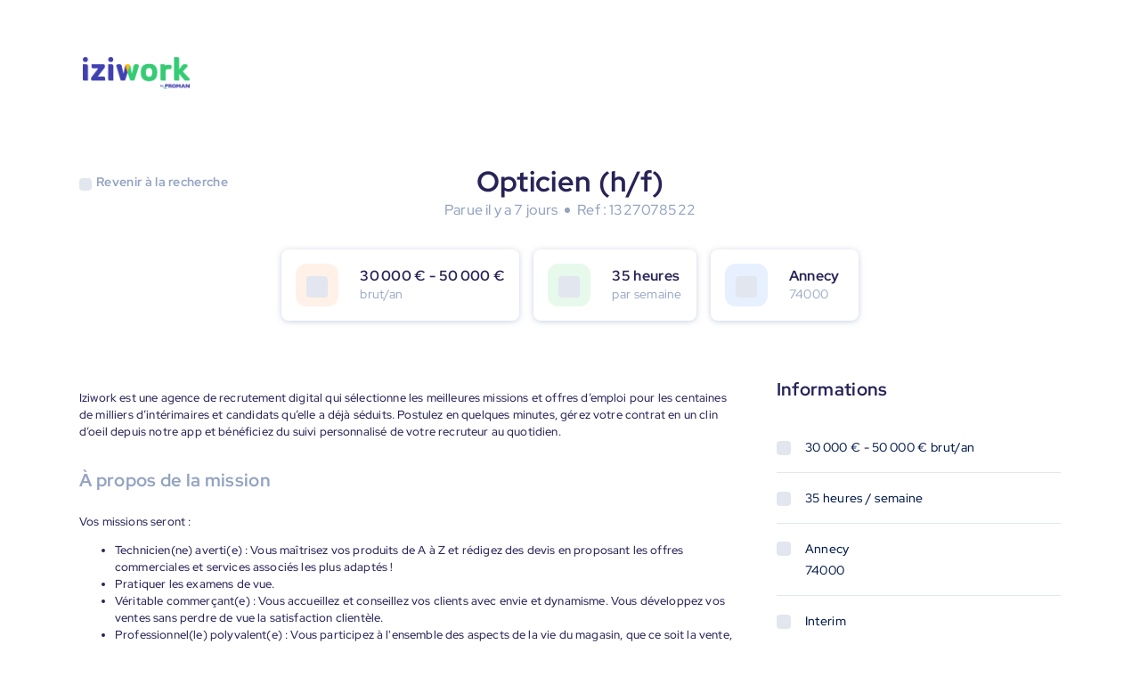

--- FILE ---
content_type: text/html; charset=utf-8
request_url: https://jobs.iziwork.com/fr/offre-emploi/opticien-h-f-annecy-74-1327078522
body_size: 9999
content:
<!DOCTYPE html><html><head><meta charSet="utf-8" data-next-head=""/><meta name="viewport" content="width=device-width" data-next-head=""/><meta name="referrer" content="same-origin" data-next-head=""/><meta name="twitter:card" content="summary" data-next-head=""/><meta name="twitter:site" content="@iziworkFR" data-next-head=""/><meta name="twitter:creator" content="@iziworkFR" data-next-head=""/><meta property="og:site_name" content="iziwork Jobs" data-next-head=""/><meta property="og:url" content="https://jobs.iziwork.com/fr/offre-emploi/opticien-h-f-annecy-74-1327078522" data-next-head=""/><meta property="og:site" content="https://jobs.iziwork.com/fr" data-next-head=""/><meta property="og:type" content="website" data-next-head=""/><meta property="og:locale" content="fr-FR" data-next-head=""/><link rel="icon" href="/images/favicon-iziwork.svg" type="image/svg+xml" data-next-head=""/><link rel="icon" href="/images/favicon.ico" data-next-head=""/><link rel="canonical" href="https://jobs.iziwork.com/fr/offre-emploi/opticien-h-f-annecy-74-1327078522" data-next-head=""/><title data-next-head="">Opticien (h/f) - Annecy (74) - 1327078522 - Emploi iziwork</title><meta name="description" content="Consultez notre mission en intérim de Opticien (h/f) à Annecy. Candidatez en 3 clics maintenant, travaillez demain !" data-next-head=""/><meta property="og:title" content="Opticien (h/f) - Annecy (74) - Offre d&#x27;emploi" data-next-head=""/><meta name="twitter:title" content="Opticien (h/f) - Annecy (74) - Offre d&#x27;emploi" data-next-head=""/><meta property="og:description" content="Découvrez notre mission de Opticien (h/f) près de Annecy. Candidatez en 3 clics maintenant, travaillez demain !" data-next-head=""/><meta name="twitter:description" content="Découvrez notre mission de Opticien (h/f) près de Annecy. Candidatez en 3 clics maintenant, travaillez demain !" data-next-head=""/><meta property="og:image" content="https://jobs.iziwork.com/meta-image-fr.jpeg" data-next-head=""/><meta name="twitter:image" content="https://jobs.iziwork.com/meta-image-fr.jpeg" data-next-head=""/><link rel="alternate" hrefLang="fr" href="https://jobs.iziwork.com/fr/offre-emploi/opticien-h-f-annecy-74-1327078522" data-next-head=""/><link data-next-font="" rel="preconnect" href="/" crossorigin="anonymous"/><link rel="preload" href="/_next/static/css/de515922b8070ae5.css" as="style"/><link rel="stylesheet" href="/_next/static/css/de515922b8070ae5.css" data-n-g=""/><noscript data-n-css=""></noscript><script defer="" nomodule="" src="/_next/static/chunks/polyfills-42372ed130431b0a.js"></script><script src="/_next/static/chunks/webpack-042c31718c017cb4.js" defer=""></script><script src="/_next/static/chunks/framework-bb5d156c0c21e596.js" defer=""></script><script src="/_next/static/chunks/main-8c8c870d6431e1d0.js" defer=""></script><script src="/_next/static/chunks/pages/_app-5d416fd7ec72ea06.js" defer=""></script><script src="/_next/static/chunks/pages/%5BbusinessUnit%5D/job-offer/%5Bslug%5D-32af929d7c63ad40.js" defer=""></script><script src="/_next/static/XDCLZ3sVIuFc6CGLyf2fb/_buildManifest.js" defer=""></script><script src="/_next/static/XDCLZ3sVIuFc6CGLyf2fb/_ssgManifest.js" defer=""></script><style data-styled="" data-styled-version="6.2.0">.iutrgq{display:block;border:none;margin:0;padding:0;height:1px;background:#E2E6EE;}/*!sc*/
data-styled.g1[id="sc-bdnylu"]{content:"iutrgq,"}/*!sc*/
.cMnDqJ{display:inline-block;vertical-align:middle;width:100%;height:100%;border-radius:0.25rem;background:#E2E6EE;}/*!sc*/
data-styled.g2[id="sc-gtssRx"]{content:"cMnDqJ,"}/*!sc*/
.fYBtKR{color:inherit;display:inline-block;vertical-align:middle;line-height:1;font-size:1rem;height:1rem;width:1rem;}/*!sc*/
.fYBtKR >svg{display:block;}/*!sc*/
.hjmNBT{color:inherit;display:inline-block;vertical-align:middle;line-height:1;font-size:1em;height:1em;width:1em;}/*!sc*/
.hjmNBT >svg{display:block;}/*!sc*/
.bxfwoE{color:#FBBA25;display:inline-block;vertical-align:middle;line-height:1;font-size:1.5rem;height:1.5rem;width:1.5rem;}/*!sc*/
.bxfwoE >svg{display:block;}/*!sc*/
.iyyAeY{color:#12C242;display:inline-block;vertical-align:middle;line-height:1;font-size:1.5rem;height:1.5rem;width:1.5rem;}/*!sc*/
.iyyAeY >svg{display:block;}/*!sc*/
.duoWwz{color:#36CC75;display:inline-block;vertical-align:middle;line-height:1;font-size:1.5rem;height:1.5rem;width:1.5rem;}/*!sc*/
.duoWwz >svg{display:block;}/*!sc*/
.dwqMiq{color:inherit;display:inline-block;vertical-align:middle;line-height:1;font-size:1.5rem;height:1.5rem;width:1.5rem;}/*!sc*/
.dwqMiq >svg{display:block;}/*!sc*/
data-styled.g3[id="sc-dlnjPU"]{content:"fYBtKR,hjmNBT,bxfwoE,iyyAeY,duoWwz,dwqMiq,"}/*!sc*/
.jyBCys{margin:0;font:inherit;display:block;box-sizing:border-box;font-family:Inter,Red Hat Display,Sans-Serif;color:#272356;letter-spacing:0.32px;text-rendering:optimizeLegibility;font-weight:700;font-size:2rem;line-height:2.5rem;}/*!sc*/
.dtioZX{margin:0;overflow:hidden;font:inherit;display:block;box-sizing:border-box;font-family:Inter,Red Hat Display,Sans-Serif;color:#272356;letter-spacing:0.32px;text-overflow:ellipsis;white-space:nowrap;overflow-x:hidden;text-rendering:optimizeLegibility;font-weight:700;font-size:1rem;line-height:1.25rem;}/*!sc*/
.dPUIHl{margin:0;font:inherit;display:block;box-sizing:border-box;font-family:Inter,Red Hat Display,Sans-Serif;color:#272356;letter-spacing:0.32px;text-rendering:optimizeLegibility;font-weight:700;font-size:1.25rem;line-height:1.625rem;}/*!sc*/
.kglpzC{margin:0;font:inherit;display:block;box-sizing:border-box;font-family:Inter,Red Hat Display,Sans-Serif;color:#272356;letter-spacing:0.32px;text-rendering:optimizeLegibility;font-weight:700;font-size:1rem;line-height:1.25rem;}/*!sc*/
.fViMWe{margin:0;font:inherit;display:block;box-sizing:border-box;font-family:Inter,Red Hat Display,Sans-Serif;color:#272356;letter-spacing:0.32px;text-align:center;text-rendering:optimizeLegibility;font-weight:700;font-size:1.75rem;line-height:2.25rem;}/*!sc*/
data-styled.g4[id="sc-hKFyIn"]{content:"jyBCys,dtioZX,dPUIHl,kglpzC,fViMWe,"}/*!sc*/
.bwhMRl{margin:0;font:inherit;box-sizing:border-box;font-family:Inter,Red Hat Display,Sans-Serif;color:#031B4A;letter-spacing:0.32px;vertical-align:middle;text-rendering:optimizeLegibility;font-weight:700;font-size:0.875rem;line-height:1.5rem;}/*!sc*/
.gSruth{margin:0;font:inherit;box-sizing:border-box;font-family:Inter,Red Hat Display,Sans-Serif;color:#031B4A;letter-spacing:0.32px;vertical-align:middle;text-overflow:ellipsis;white-space:nowrap;overflow-x:hidden;text-rendering:optimizeLegibility;font-weight:400;font-size:0.875rem;line-height:1.5rem;}/*!sc*/
.dwuqTa{margin:0;font:inherit;box-sizing:border-box;font-family:Inter,Red Hat Display,Sans-Serif;color:#031B4A;letter-spacing:0.32px;vertical-align:middle;text-rendering:optimizeLegibility;font-weight:400;font-size:0.875rem;line-height:1.5rem;}/*!sc*/
.dQJGdj{margin:0;font:inherit;box-sizing:border-box;font-family:Inter,Red Hat Display,Sans-Serif;color:#031B4A;letter-spacing:0.32px;vertical-align:middle;text-rendering:optimizeLegibility;font-weight:500;font-size:0.875rem;line-height:1.5rem;}/*!sc*/
.kauzir{margin:0;font:inherit;box-sizing:border-box;font-family:Inter,Red Hat Display,Sans-Serif;color:#ffffff;letter-spacing:0.32px;vertical-align:middle;text-rendering:optimizeLegibility;font-weight:400;font-size:0.875rem;line-height:1.5rem;}/*!sc*/
.jpCunI{margin:0;font:inherit;box-sizing:border-box;font-family:Inter,Red Hat Display,Sans-Serif;color:#031B4A;letter-spacing:0.32px;vertical-align:middle;text-rendering:optimizeLegibility;display:inline-block;font-weight:500;font-size:0.75rem;line-height:1rem;}/*!sc*/
.sc-eCApGK>.sc-eCApGK{font-size:0.8125em;line-height:1em;vertical-align:baseline;}/*!sc*/
data-styled.g5[id="sc-eCApGK"]{content:"bwhMRl,gSruth,dwuqTa,dQJGdj,kauzir,jpCunI,"}/*!sc*/
.kXelld{display:-webkit-box;display:-webkit-flex;display:-ms-flexbox;display:flex;-webkit-flex-direction:column;-ms-flex-direction:column;flex-direction:column;justify-items:flex-start;-webkit-align-content:flex-start;-ms-flex-line-pack:start;align-content:flex-start;}/*!sc*/
.kXelld.kXelld>*{margin-bottom:1rem;}/*!sc*/
.kXelld.kXelld>*:last-child{margin-bottom:0;}/*!sc*/
.cOJpjJ{display:-webkit-box;display:-webkit-flex;display:-ms-flexbox;display:flex;-webkit-flex-direction:column;-ms-flex-direction:column;flex-direction:column;justify-items:flex-start;-webkit-align-content:flex-start;-ms-flex-line-pack:start;align-content:flex-start;}/*!sc*/
.cOJpjJ.cOJpjJ>*{margin-bottom:0.25rem;}/*!sc*/
.cOJpjJ.cOJpjJ>*:last-child{margin-bottom:0;}/*!sc*/
data-styled.g8[id="sc-iCoHVD"]{content:"kXelld,cOJpjJ,"}/*!sc*/
.eMcLZc{display:-webkit-box;display:-webkit-flex;display:-ms-flexbox;display:flex;-webkit-box-flex-wrap:wrap;-webkit-flex-wrap:wrap;-ms-flex-wrap:wrap;flex-wrap:wrap;-webkit-box-pack:center;-ms-flex-pack:center;-webkit-justify-content:center;justify-content:center;-webkit-align-items:center;-webkit-box-align:center;-ms-flex-align:center;align-items:center;-webkit-flex-direction:row;-ms-flex-direction:row;flex-direction:row;}/*!sc*/
.eMcLZc.eMcLZc>*{margin-right:0.5rem;}/*!sc*/
.eMcLZc.eMcLZc>*:last-child{margin-right:0;}/*!sc*/
.gNpGgn{display:-webkit-box;display:-webkit-flex;display:-ms-flexbox;display:flex;-webkit-box-flex-wrap:wrap;-webkit-flex-wrap:wrap;-ms-flex-wrap:wrap;flex-wrap:wrap;-webkit-box-pack:start;-ms-flex-pack:start;-webkit-justify-content:flex-start;justify-content:flex-start;-webkit-align-items:center;-webkit-box-align:center;-ms-flex-align:center;align-items:center;-webkit-flex-direction:row;-ms-flex-direction:row;flex-direction:row;}/*!sc*/
.gNpGgn.gNpGgn>*{margin-right:1rem;}/*!sc*/
.gNpGgn.gNpGgn>*:last-child{margin-right:0;}/*!sc*/
.jyBKXR{display:-webkit-box;display:-webkit-flex;display:-ms-flexbox;display:flex;-webkit-box-flex-wrap:wrap;-webkit-flex-wrap:wrap;-ms-flex-wrap:wrap;flex-wrap:wrap;-webkit-box-pack:start;-ms-flex-pack:start;-webkit-justify-content:flex-start;justify-content:flex-start;-webkit-align-items:center;-webkit-box-align:center;-ms-flex-align:center;align-items:center;-webkit-flex-direction:row;-ms-flex-direction:row;flex-direction:row;}/*!sc*/
.jyBKXR.jyBKXR>*{margin-right:0.5rem;}/*!sc*/
.jyBKXR.jyBKXR>*:last-child{margin-right:0;}/*!sc*/
.eGobwm{display:-webkit-box;display:-webkit-flex;display:-ms-flexbox;display:flex;-webkit-box-flex-wrap:wrap;-webkit-flex-wrap:wrap;-ms-flex-wrap:wrap;flex-wrap:wrap;-webkit-box-pack:start;-ms-flex-pack:start;-webkit-justify-content:flex-start;justify-content:flex-start;-webkit-align-items:flex-start;-webkit-box-align:flex-start;-ms-flex-align:flex-start;align-items:flex-start;-webkit-flex-direction:row;-ms-flex-direction:row;flex-direction:row;}/*!sc*/
.eGobwm.eGobwm>*{margin-right:1rem;}/*!sc*/
.eGobwm.eGobwm>*:last-child{margin-right:0;}/*!sc*/
data-styled.g9[id="sc-fujyUa"]{content:"eMcLZc,gNpGgn,jyBKXR,eGobwm,"}/*!sc*/
.UEUMl{background-color:#ffffff;border-radius:0.5rem;box-shadow:0px 1px 6px 0px rgba(147, 163, 192, 0.25);display:inline-block;padding:1rem 1rem;}/*!sc*/
data-styled.g26[id="sc-kfYqjr"]{content:"UEUMl,"}/*!sc*/
.iXIbXK{max-width:100%;}/*!sc*/
data-styled.g27[id="sc-fKgIGe"]{content:"iXIbXK,"}/*!sc*/
.fUQHWV{color:#93A3C0;font-weight:400;line-height:1.25rem;overflow:hidden;}/*!sc*/
data-styled.g29[id="sc-iwaifM"]{content:"fUQHWV,"}/*!sc*/
.hBbbjA{display:inline-block;padding:0.5rem;border-radius:1rem;color:#AE2CD5;background:rgba(174, 44, 213, 0.12);}/*!sc*/
.gJqXWz{display:inline-block;padding:0.5rem;border-radius:1rem;color:#196CFF;background:rgba(25, 108, 255, 0.12);}/*!sc*/
data-styled.g30[id="sc-cxNIbU"]{content:"hBbbjA,gJqXWz,"}/*!sc*/
.eYTPNj{padding:0.25rem;}/*!sc*/
data-styled.g31[id="sc-lmgQdh"]{content:"eYTPNj,"}/*!sc*/
.eqpFdy{display:-webkit-box;display:-webkit-flex;display:-ms-flexbox;display:flex;-webkit-box-flex-wrap:wrap;-webkit-flex-wrap:wrap;-ms-flex-wrap:wrap;flex-wrap:wrap;margin:-0.5rem -0;}/*!sc*/
.eqpFdy >*{padding:0.5rem 0;}/*!sc*/
.bXFmna{display:-webkit-box;display:-webkit-flex;display:-ms-flexbox;display:flex;-webkit-box-flex-wrap:wrap;-webkit-flex-wrap:wrap;-ms-flex-wrap:wrap;flex-wrap:wrap;margin:-0.5rem -0.5rem;}/*!sc*/
.bXFmna >*{padding:0.5rem 0.5rem;}/*!sc*/
data-styled.g94[id="sc-bsatbN"]{content:"eqpFdy,bXFmna,"}/*!sc*/
.gqpegm{display:-webkit-box;display:-webkit-flex;display:-ms-flexbox;display:flex;-webkit-flex-shrink:1;-ms-flex-negative:1;flex-shrink:1;box-sizing:border-box;}/*!sc*/
@media (max-width: 37.5em){.gqpegm{-webkit-flex-basis:100%;-ms-flex-preferred-size:100%;flex-basis:100%;width:100%;}}/*!sc*/
@media (min-width: 37.5625em) and (max-width: 64em){.gqpegm{-webkit-flex-basis:66.66666666666666%;-ms-flex-preferred-size:66.66666666666666%;flex-basis:66.66666666666666%;width:66.66666666666666%;}}/*!sc*/
@media (min-width: 64.0625em) and (max-width: 90em){.gqpegm{-webkit-flex-basis:66.66666666666666%;-ms-flex-preferred-size:66.66666666666666%;flex-basis:66.66666666666666%;width:66.66666666666666%;}}/*!sc*/
@media (min-width: 90.0625em){.gqpegm{-webkit-flex-basis:66.66666666666666%;-ms-flex-preferred-size:66.66666666666666%;flex-basis:66.66666666666666%;width:66.66666666666666%;}}/*!sc*/
.gqpegm >div{width:100%;}/*!sc*/
.hnRkaP{display:-webkit-box;display:-webkit-flex;display:-ms-flexbox;display:flex;-webkit-flex-shrink:1;-ms-flex-negative:1;flex-shrink:1;box-sizing:border-box;}/*!sc*/
@media (max-width: 37.5em){.hnRkaP{display:none;}}/*!sc*/
@media (min-width: 37.5625em) and (max-width: 64em){.hnRkaP{-webkit-flex-basis:33.33333333333333%;-ms-flex-preferred-size:33.33333333333333%;flex-basis:33.33333333333333%;width:33.33333333333333%;}}/*!sc*/
@media (min-width: 64.0625em) and (max-width: 90em){.hnRkaP{-webkit-flex-basis:33.33333333333333%;-ms-flex-preferred-size:33.33333333333333%;flex-basis:33.33333333333333%;width:33.33333333333333%;}}/*!sc*/
@media (min-width: 90.0625em){.hnRkaP{-webkit-flex-basis:33.33333333333333%;-ms-flex-preferred-size:33.33333333333333%;flex-basis:33.33333333333333%;width:33.33333333333333%;}}/*!sc*/
.hnRkaP >div{width:100%;}/*!sc*/
.gtdiIC{display:-webkit-box;display:-webkit-flex;display:-ms-flexbox;display:flex;-webkit-flex-shrink:1;-ms-flex-negative:1;flex-shrink:1;box-sizing:border-box;}/*!sc*/
@media (max-width: 37.5em){.gtdiIC{-webkit-flex-basis:100%;-ms-flex-preferred-size:100%;flex-basis:100%;width:100%;}}/*!sc*/
@media (min-width: 37.5625em) and (max-width: 64em){.gtdiIC{-webkit-flex-basis:33.33333333333333%;-ms-flex-preferred-size:33.33333333333333%;flex-basis:33.33333333333333%;width:33.33333333333333%;}}/*!sc*/
@media (min-width: 64.0625em) and (max-width: 90em){.gtdiIC{-webkit-flex-basis:33.33333333333333%;-ms-flex-preferred-size:33.33333333333333%;flex-basis:33.33333333333333%;width:33.33333333333333%;}}/*!sc*/
@media (min-width: 90.0625em){.gtdiIC{-webkit-flex-basis:33.33333333333333%;-ms-flex-preferred-size:33.33333333333333%;flex-basis:33.33333333333333%;width:33.33333333333333%;}}/*!sc*/
.gtdiIC >div{width:100%;}/*!sc*/
.kWXGmu{display:-webkit-box;display:-webkit-flex;display:-ms-flexbox;display:flex;-webkit-flex-shrink:1;-ms-flex-negative:1;flex-shrink:1;box-sizing:border-box;}/*!sc*/
@media (max-width: 37.5em){.kWXGmu{display:none;}}/*!sc*/
@media (min-width: 37.5625em) and (max-width: 64em){.kWXGmu{display:none;}}/*!sc*/
@media (min-width: 64.0625em) and (max-width: 90em){.kWXGmu{-webkit-flex-basis:10%;-ms-flex-preferred-size:10%;flex-basis:10%;width:10%;}}/*!sc*/
@media (min-width: 90.0625em){.kWXGmu{-webkit-flex-basis:10%;-ms-flex-preferred-size:10%;flex-basis:10%;width:10%;}}/*!sc*/
.kWXGmu >div{width:100%;}/*!sc*/
.jgCuti{display:-webkit-box;display:-webkit-flex;display:-ms-flexbox;display:flex;-webkit-flex-shrink:1;-ms-flex-negative:1;flex-shrink:1;box-sizing:border-box;}/*!sc*/
@media (max-width: 37.5em){.jgCuti{-webkit-flex-basis:100%;-ms-flex-preferred-size:100%;flex-basis:100%;width:100%;}}/*!sc*/
@media (min-width: 37.5625em) and (max-width: 64em){.jgCuti{-webkit-flex-basis:100%;-ms-flex-preferred-size:100%;flex-basis:100%;width:100%;}}/*!sc*/
@media (min-width: 64.0625em) and (max-width: 90em){.jgCuti{-webkit-flex-basis:90%;-ms-flex-preferred-size:90%;flex-basis:90%;width:90%;}}/*!sc*/
@media (min-width: 90.0625em){.jgCuti{-webkit-flex-basis:90%;-ms-flex-preferred-size:90%;flex-basis:90%;width:90%;}}/*!sc*/
.jgCuti >div{width:100%;}/*!sc*/
.iUzBFi{display:-webkit-box;display:-webkit-flex;display:-ms-flexbox;display:flex;-webkit-flex-shrink:1;-ms-flex-negative:1;flex-shrink:1;box-sizing:border-box;}/*!sc*/
@media (max-width: 37.5em){.iUzBFi{-webkit-flex-basis:100%;-ms-flex-preferred-size:100%;flex-basis:100%;width:100%;}}/*!sc*/
@media (min-width: 37.5625em) and (max-width: 64em){.iUzBFi{-webkit-flex-basis:25%;-ms-flex-preferred-size:25%;flex-basis:25%;width:25%;}}/*!sc*/
@media (min-width: 64.0625em) and (max-width: 90em){.iUzBFi{-webkit-flex-basis:25%;-ms-flex-preferred-size:25%;flex-basis:25%;width:25%;}}/*!sc*/
@media (min-width: 90.0625em){.iUzBFi{-webkit-flex-basis:25%;-ms-flex-preferred-size:25%;flex-basis:25%;width:25%;}}/*!sc*/
.iUzBFi >div{width:100%;}/*!sc*/
.iJzdIX{display:-webkit-box;display:-webkit-flex;display:-ms-flexbox;display:flex;-webkit-flex-shrink:1;-ms-flex-negative:1;flex-shrink:1;box-sizing:border-box;}/*!sc*/
@media (max-width: 37.5em){.iJzdIX{display:none;}}/*!sc*/
@media (min-width: 37.5625em) and (max-width: 64em){.iJzdIX{-webkit-flex-basis:66.66666666666666%;-ms-flex-preferred-size:66.66666666666666%;flex-basis:66.66666666666666%;width:66.66666666666666%;}}/*!sc*/
@media (min-width: 64.0625em) and (max-width: 90em){.iJzdIX{-webkit-flex-basis:66.66666666666666%;-ms-flex-preferred-size:66.66666666666666%;flex-basis:66.66666666666666%;width:66.66666666666666%;}}/*!sc*/
@media (min-width: 90.0625em){.iJzdIX{-webkit-flex-basis:66.66666666666666%;-ms-flex-preferred-size:66.66666666666666%;flex-basis:66.66666666666666%;width:66.66666666666666%;}}/*!sc*/
.iJzdIX >div{width:100%;}/*!sc*/
data-styled.g95[id="sc-gIvpCS"]{content:"gqpegm,hnRkaP,gtdiIC,kWXGmu,jgCuti,iUzBFi,iJzdIX,"}/*!sc*/
.kJULyA{margin:0;padding:0;box-sizing:border-box;}/*!sc*/
data-styled.g200[id="sc-b0b9cd2e-0"]{content:"kJULyA,"}/*!sc*/
.dhcffY{box-sizing:border-box;width:100%;max-width:1150px;padding:4rem 1.5rem;margin:0 auto;position:relative;}/*!sc*/
@media (max-width:64em){.dhcffY{padding:3rem 4rem;}}/*!sc*/
@media (max-width:37.5em){.dhcffY{padding:1rem;}}/*!sc*/
data-styled.g201[id="sc-6e7a54b6-0"]{content:"dhcffY,"}/*!sc*/
@media (min-width:37.5625em){.DGkxw{width:100%;margin:3rem 0;}}/*!sc*/
data-styled.g203[id="sc-3df03fc3-0"]{content:"DGkxw,"}/*!sc*/
.fjdNir{background:#36CC75;margin:0;box-sizing:border-box;text-align:center;display:inline-block;position:relative;vertical-align:middle;cursor:pointer;border:1px solid transparent;border-radius:0.25rem;font-size:0.8125rem;font-family:'Red Hat Display',sans-serif;font-weight:700;width:100%;color:rgb(255,255,255);line-height:1.5rem;padding:1rem 2rem;}/*!sc*/
data-styled.g204[id="sc-af4b62d4-0"]{content:"fjdNir,"}/*!sc*/
.kRMyBV{width:100%;max-width:284px;margin:1rem auto;text-align:center;}/*!sc*/
.kRMyBV h5{margin-top:1rem;}/*!sc*/
.kRMyBV p{margin-top:1rem;text-align:left;}/*!sc*/
data-styled.g206[id="sc-e1fe45a1-0"]{content:"kRMyBV,"}/*!sc*/
.gxyhwU{margin:2rem 0;}/*!sc*/
data-styled.g207[id="sc-e1fe45a1-1"]{content:"gxyhwU,"}/*!sc*/
.eyftsO{color:#36CC75;}/*!sc*/
data-styled.g208[id="sc-e1fe45a1-2"]{content:"eyftsO,"}/*!sc*/
.jFjHpz{margin-bottom:1rem;}/*!sc*/
data-styled.g209[id="sc-5f9c5bee-0"]{content:"jFjHpz,"}/*!sc*/
.bBNATt{color:#93A3C0;}/*!sc*/
data-styled.g210[id="sc-5f9c5bee-1"]{content:"bBNATt,"}/*!sc*/
.hDMMra{max-width:calc(100% - 3.5rem);}/*!sc*/
data-styled.g211[id="sc-5f9c5bee-2"]{content:"hDMMra,"}/*!sc*/
.kFNpDf{width:100%;}/*!sc*/
data-styled.g212[id="sc-5913f3ee-0"]{content:"kFNpDf,"}/*!sc*/
.dMPtHo{color:#93A3C0;font-size:20px;margin-bottom:24px;}/*!sc*/
data-styled.g213[id="sc-5913f3ee-1"]{content:"dMPtHo,"}/*!sc*/
.dKUHWr{width:100%;padding:0;margin-bottom:1.5rem;}/*!sc*/
@media (min-width:37.5625em){.dKUHWr{margin-bottom:2rem;}}/*!sc*/
data-styled.g214[id="sc-5913f3ee-2"]{content:"dKUHWr,"}/*!sc*/
.bQvSqP{font-family:'Red Hat Display',sans-serif;font-size:16px;font-weight:500;font-stretch:normal;font-style:normal;line-height:1.5;letter-spacing:0.16px;color:#272356;}/*!sc*/
@media (min-width:37.5625em){.bQvSqP{font-size:13px;}}/*!sc*/
data-styled.g215[id="sc-5913f3ee-3"]{content:"bQvSqP,"}/*!sc*/
.gHHCSp{padding:0.75rem;border-radius:0.75rem;background-color:#FB73251A;}/*!sc*/
.gozdDy{padding:0.75rem;border-radius:0.75rem;background-color:#12C2421A;}/*!sc*/
.bEuDvX{padding:0.75rem;border-radius:0.75rem;background-color:#196CFF1A;}/*!sc*/
data-styled.g218[id="sc-8689b5e4-2"]{content:"gHHCSp,gozdDy,bEuDvX,"}/*!sc*/
.jrNWcY{width:100%;padding:2rem 0;margin:2rem auto;margin-bottom:0;}/*!sc*/
@media (min-width:37.5625em){.jrNWcY{margin:2rem auto;padding:2rem 0 NaN 0;}}/*!sc*/
data-styled.g221[id="sc-dc7fe9f9-0"]{content:"jrNWcY,"}/*!sc*/
.ofpSE{margin:2rem auto;text-align:center;}/*!sc*/
.ofpSE h1{margin:0;margin-bottom:0.5rem;}/*!sc*/
data-styled.g222[id="sc-dc7fe9f9-1"]{content:"ofpSE,"}/*!sc*/
.jjjqQx{width:6px;height:6px;border-radius:50%;background:#93A3C0;}/*!sc*/
data-styled.g223[id="sc-dc7fe9f9-2"]{content:"jjjqQx,"}/*!sc*/
.PyznT{-webkit-box-flex-wrap:nowrap;-webkit-flex-wrap:nowrap;-ms-flex-wrap:nowrap;flex-wrap:nowrap;-webkit-box-pack:center;-ms-flex-pack:center;-webkit-justify-content:center;justify-content:center;}/*!sc*/
@media (max-width:37.5em){.PyznT{-webkit-box-flex-wrap:wrap;-webkit-flex-wrap:wrap;-ms-flex-wrap:wrap;flex-wrap:wrap;}}/*!sc*/
data-styled.g224[id="sc-dc7fe9f9-3"]{content:"PyznT,"}/*!sc*/
.gGRKat{max-width:100%;background:white;box-sizing:border-box;box-shadow:0px 1px 6px 0px rgba(147,163,192,0.5);}/*!sc*/
@media (max-width:37.5em){.gGRKat{margin:0 0.5rem 1rem!important;}}/*!sc*/
@media (min-width:37.5625em){.gGRKat{min-width:166px;}}/*!sc*/
data-styled.g225[id="sc-dc7fe9f9-4"]{content:"gGRKat,"}/*!sc*/
.bwXxIp{-webkit-box-flex-wrap:nowrap;-webkit-flex-wrap:nowrap;-ms-flex-wrap:nowrap;flex-wrap:nowrap;}/*!sc*/
@media (max-width:37.5em){.bwXxIp{-webkit-box-pack:center;-ms-flex-pack:center;-webkit-justify-content:center;justify-content:center;text-align:center;}}/*!sc*/
data-styled.g226[id="sc-dc7fe9f9-5"]{content:"bwXxIp,"}/*!sc*/
.btcjuz{overflow:hidden;margin-left:1rem;}/*!sc*/
data-styled.g228[id="sc-dc7fe9f9-7"]{content:"btcjuz,"}/*!sc*/
.kVvWAa{max-width:720px;margin:0 auto!important;}/*!sc*/
data-styled.g229[id="sc-dc7fe9f9-8"]{content:"kVvWAa,"}/*!sc*/
.fucoPG{font-size:1rem;color:#93A3C0;font-weight:500;font-stretch:normal;font-style:normal;line-height:1.5;letter-spacing:0.16px;margin-top:0;}/*!sc*/
data-styled.g230[id="sc-dc7fe9f9-9"]{content:"fucoPG,"}/*!sc*/
.cagDFK{width:100%;box-sizing:border-box;}/*!sc*/
data-styled.g231[id="sc-20950f2e-0"]{content:"cagDFK,"}/*!sc*/
.bUTuzD{margin-bottom:2.5rem;}/*!sc*/
data-styled.g232[id="sc-20950f2e-1"]{content:"bUTuzD,"}/*!sc*/
.bYkpfX{margin:2rem 0;}/*!sc*/
data-styled.g233[id="sc-20950f2e-2"]{content:"bYkpfX,"}/*!sc*/
.egsYEL{margin:0.5rem 0;}/*!sc*/
data-styled.g234[id="sc-20950f2e-3"]{content:"egsYEL,"}/*!sc*/
.kpNEOG{-webkit-box-flex-wrap:nowrap;-webkit-flex-wrap:nowrap;-ms-flex-wrap:nowrap;flex-wrap:nowrap;margin:1rem 0;}/*!sc*/
data-styled.g235[id="sc-20950f2e-4"]{content:"kpNEOG,"}/*!sc*/
.csHlIH{display:none;}/*!sc*/
@media (min-width:37.5625em){.csHlIH{display:block;}}/*!sc*/
data-styled.g264[id="sc-9d9cdf9c-0"]{content:"csHlIH,"}/*!sc*/
.iuLHAG{display:block;}/*!sc*/
@media (min-width:37.5625em){.iuLHAG{display:none;}}/*!sc*/
data-styled.g265[id="sc-9d9cdf9c-1"]{content:"iuLHAG,"}/*!sc*/
.kFHJZv{z-index:450;}/*!sc*/
@media (max-width: 37.5em){.kFHJZv{position:absolute;left:1.5rem;top:1.5rem;}}/*!sc*/
@media (min-width:37.5625em){.kFHJZv{-webkit-transform:translateY(2rem);-moz-transform:translateY(2rem);-ms-transform:translateY(2rem);transform:translateY(2rem);}}/*!sc*/
data-styled.g267[id="sc-d617b187-0"]{content:"kFHJZv,"}/*!sc*/
.hOrjIP{cursor:pointer;display:-webkit-box;display:-webkit-flex;display:-ms-flexbox;display:flex;-webkit-align-items:center;-webkit-box-align:center;-ms-flex-align:center;align-items:center;}/*!sc*/
.hOrjIP span,.hOrjIP i{color:#93A3C0;}/*!sc*/
.hOrjIP i{margin-right:5px;}/*!sc*/
data-styled.g268[id="sc-d617b187-1"]{content:"hOrjIP,"}/*!sc*/
.iTJwvE{width:100%;background-color:#272356;}/*!sc*/
.iTJwvE span,.iTJwvE h4{color:#ffffff;}/*!sc*/
.iTJwvE a{-webkit-text-decoration:none;text-decoration:none;}/*!sc*/
data-styled.g269[id="sc-4fd5ca2e-0"]{content:"iTJwvE,"}/*!sc*/
.czOnQo{display:-webkit-box;display:-webkit-flex;display:-ms-flexbox;display:flex;-webkit-flex-direction:column;-ms-flex-direction:column;flex-direction:column;}/*!sc*/
@media (max-width: 37.5em){.czOnQo{-webkit-align-items:center;-webkit-box-align:center;-ms-flex-align:center;align-items:center;}}/*!sc*/
data-styled.g270[id="sc-4fd5ca2e-1"]{content:"czOnQo,"}/*!sc*/
.ppJCf{width:100%;}/*!sc*/
data-styled.g271[id="sc-4fd5ca2e-2"]{content:"ppJCf,"}/*!sc*/
.lnTGqD{width:48px;height:48px;}/*!sc*/
data-styled.g272[id="sc-4fd5ca2e-3"]{content:"lnTGqD,"}/*!sc*/
.jdSrfK{height:100%;}/*!sc*/
@media (max-width: 37.5em){.jdSrfK{-webkit-box-pack:center;-ms-flex-pack:center;-webkit-justify-content:center;justify-content:center;}.jdSrfK >.sc-iCoHVD{width:100%;}}/*!sc*/
data-styled.g273[id="sc-d24983cf-0"]{content:"jdSrfK,"}/*!sc*/
@media (max-width: 37.5em){.bjPkth{text-align:center;}}/*!sc*/
data-styled.g274[id="sc-d24983cf-1"]{content:"bjPkth,"}/*!sc*/
@media (max-width: 37.5em){.iQHrPc{-webkit-align-items:center;-webkit-box-align:center;-ms-flex-align:center;align-items:center;}}/*!sc*/
data-styled.g275[id="sc-d24983cf-2"]{content:"iQHrPc,"}/*!sc*/
.hJYCxL{display:none!important;}/*!sc*/
@media (max-width: 37.5em){.hJYCxL{display:block;color:rgba(255,255,255,0.1);background-color:rgba(255,255,255,0.1);}}/*!sc*/
data-styled.g276[id="sc-d24983cf-3"]{content:"hJYCxL,"}/*!sc*/
.dvctpc{display:-webkit-box;display:-webkit-flex;display:-ms-flexbox;display:flex;-webkit-flex-direction:row;-ms-flex-direction:row;flex-direction:row;width:100%;padding-top:3rem;margin-bottom:2rem;-webkit-box-pack:justify;-ms-flex-pack:space-between;-webkit-justify-content:space-between;justify-content:space-between;}/*!sc*/
.dvctpc a{-webkit-text-decoration:none;text-decoration:none;}/*!sc*/
@media (max-width: 37.5em){.dvctpc{-webkit-flex-direction:column;-ms-flex-direction:column;flex-direction:column;-webkit-align-items:center;-webkit-box-align:center;-ms-flex-align:center;align-items:center;margin:0;}}/*!sc*/
data-styled.g277[id="sc-d36f0069-0"]{content:"dvctpc,"}/*!sc*/
.eJYVmA{width:100%;}/*!sc*/
@media (max-width:64em){.eJYVmA{margin-top:50px;}}/*!sc*/
@media (max-width:37.5em){.eJYVmA{margin-top:70px;}}/*!sc*/
.eJYVmA >*{color:#93A3C0!important;font-size:0.65rem!important;}/*!sc*/
data-styled.g278[id="sc-d36f0069-1"]{content:"eJYVmA,"}/*!sc*/
.epvIIx{display:none;}/*!sc*/
@media (max-width: 37.5em){.epvIIx{display:block;margin:4rem auto 2rem;max-width:36px;max-height:36px;}.epvIIx img{max-width:36px;max-height:36px;}}/*!sc*/
data-styled.g279[id="sc-d36f0069-2"]{content:"epvIIx,"}/*!sc*/
.kMdVI{cursor:pointer;}/*!sc*/
.kMdVI:not(:last-child){margin-right:1rem;}/*!sc*/
@media (max-width: 37.5em){.kMdVI:not(:last-child){margin:0 0 1rem 0;}}/*!sc*/
data-styled.g280[id="sc-d36f0069-3"]{content:"kMdVI,"}/*!sc*/
.dtgwsR{margin-top:1rem;}/*!sc*/
@media (max-width: 37.5em){.dtgwsR{display:none;}}/*!sc*/
data-styled.g281[id="sc-1a6bc8fa-0"]{content:"dtgwsR,"}/*!sc*/
.gQkthS{width:100%;-webkit-box-pack:end!important;-ms-flex-pack:end!important;-webkit-justify-content:flex-end!important;justify-content:flex-end!important;}/*!sc*/
data-styled.g282[id="sc-1a6bc8fa-1"]{content:"gQkthS,"}/*!sc*/
.gEudqW{padding-top:4rem;padding-bottom:0;}/*!sc*/
@media (max-width: 37.5em){.gEudqW{display:-webkit-box;display:-webkit-flex;display:-ms-flexbox;display:flex;-webkit-box-pack:center;-ms-flex-pack:center;-webkit-justify-content:center;justify-content:center;padding-top:1rem;}}/*!sc*/
data-styled.g283[id="sc-2d5a7dde-0"]{content:"gEudqW,"}/*!sc*/
.hkHQLP{margin-left:0.25rem;-webkit-align-self:flex-start;-ms-flex-item-align:start;align-self:flex-start;object-fit:contain;width:120px;cursor:pointer;}/*!sc*/
@media (max-width: 37.5em){.hkHQLP{margin:0;}}/*!sc*/
data-styled.g284[id="sc-2d5a7dde-1"]{content:"hkHQLP,"}/*!sc*/
.caYnNG{position:absolute;top:0;width:100%;z-index:1;}/*!sc*/
data-styled.g285[id="sc-2d5a7dde-2"]{content:"caYnNG,"}/*!sc*/
.kwFSAC *,.kwFSAC *:after,.kwFSAC *:before{box-sizing:border-box;}/*!sc*/
.kwFSAC >div >div{left:15px;right:15px;z-index:11;bottom:20px;margin:0 auto;position:fixed;background:#fff;text-align:left;max-width:1110px;-webkit-user-select:none;-moz-user-select:none;-ms-user-select:none;user-select:none;border-radius:8px;padding:20px 20px 90px;box-shadow:rgba(0,0,0,0.1) 0 8px 15px 0;color:#272356;}/*!sc*/
.kwFSAC >div >div .button{right:20px;width:100%;bottom:20px;height:48px;max-width:86px;position:absolute;}/*!sc*/
.kwFSAC >div >div .button.personnalize{right:120px;max-width:175px;}/*!sc*/
.kwFSAC >div >div strong{display:block;font-size:18px;}/*!sc*/
.kwFSAC >div >div .link{-webkit-appearance:none;-moz-appearance:none;-ms-appearance:none;appearance:none;color:#272356;}/*!sc*/
.kwFSAC >div >div.it{bottom:40%;}/*!sc*/
@media (max-width:37.5em){.kwFSAC >div >div{padding:32px 32px 60px;}.kwFSAC >div >div strong{font-size:14px;}.kwFSAC >div >div p{font-size:14px;line-height:22px;}.kwFSAC >div >div .button{left:0;right:0;bottom:-35px;margin:0 auto;position:relative;max-width:none!important;}.kwFSAC >div >div .button.personnalize{bottom:-20px;}}/*!sc*/
data-styled.g286[id="sc-12d05ce1-0"]{content:"kwFSAC,"}/*!sc*/
html,body{margin:0;padding:0;}/*!sc*/
.grecaptcha-badge{visibility:hidden;}/*!sc*/
data-styled.g287[id="sc-global-fPRWUc1"]{content:"sc-global-fPRWUc1,"}/*!sc*/
.fRXlsZ{top:3rem;position:-webkit-sticky;position:sticky;padding-left:3rem;}/*!sc*/
data-styled.g297[id="sc-46199f26-0"]{content:"fRXlsZ,"}/*!sc*/
.lFDQL{position:fixed;z-index:1;bottom:0;width:100%;}/*!sc*/
.lFDQL span{border-radius:0!important;}/*!sc*/
data-styled.g299[id="sc-46199f26-2"]{content:"lFDQL,"}/*!sc*/
</style></head><body><div id="__next"><header class="sc-2d5a7dde-2 caYnNG"><div class="sc-b0b9cd2e-0 kJULyA"><div class="sc-6e7a54b6-0 sc-2d5a7dde-0 dhcffY gEudqW"><a href="/fr"><img src="/images/logo-iziwork-by-proman.png" alt="iziwork" class="sc-2d5a7dde-1 hkHQLP"/></a></div></div></header><div><div class="sc-b0b9cd2e-0 kJULyA"><div class="sc-6e7a54b6-0 dhcffY"><div class="sc-dc7fe9f9-0 jrNWcY"><div class="sc-dc7fe9f9-1 ofpSE"><div class="sc-d617b187-0 kFHJZv"><div class="sc-9d9cdf9c-1 iuLHAG"><i class="sc-dlnjPU fYBtKR"><span class="sc-gtssRx cMnDqJ"></span></i></div><div class="sc-9d9cdf9c-0 csHlIH"><div class="sc-d617b187-1 hOrjIP"><span color="body" class="sc-eCApGK bwhMRl"><i class="sc-dlnjPU hjmNBT"><span class="sc-gtssRx cMnDqJ"></span></i>Revenir à la recherche</span></div></div></div><h1 class="sc-hKFyIn jyBCys sc-dc7fe9f9-8 kVvWAa" display="block">Opticien (h/f)<div class="sc-fujyUa eMcLZc"><span class="sc-eCApGK bwhMRl sc-dc7fe9f9-9 fucoPG" color="body">Parue  il y a 7 jours</span><span class="sc-dc7fe9f9-2 jjjqQx"></span><span class="sc-eCApGK bwhMRl sc-dc7fe9f9-9 fucoPG" color="body">Ref : 1327078522</span></div></h1></div><div class="sc-fujyUa sc-dc7fe9f9-3 gNpGgn PyznT"><div class="sc-kfYqjr UEUMl sc-dc7fe9f9-4 gGRKat"><div class="sc-fujyUa sc-dc7fe9f9-5 jyBKXR bwXxIp"><i class="sc-dlnjPU bxfwoE sc-8689b5e4-2 gHHCSp"><span class="sc-gtssRx cMnDqJ"></span></i><div class="sc-fKgIGe iXIbXK sc-dc7fe9f9-7 btcjuz"><h5 overflow="hidden" display="block" class="sc-hKFyIn dtioZX">30 000 € - 50 000 €</h5><p class="sc-eCApGK gSruth sc-iwaifM fUQHWV" color="body">brut/an</p></div></div></div><div class="sc-kfYqjr UEUMl sc-dc7fe9f9-4 gGRKat"><div class="sc-fujyUa sc-dc7fe9f9-5 jyBKXR bwXxIp"><i class="sc-dlnjPU iyyAeY sc-8689b5e4-2 gozdDy"><span class="sc-gtssRx cMnDqJ"></span></i><div class="sc-fKgIGe iXIbXK sc-dc7fe9f9-7 btcjuz"><h5 overflow="hidden" display="block" class="sc-hKFyIn dtioZX">35 heures</h5><p class="sc-eCApGK gSruth sc-iwaifM fUQHWV" color="body">par semaine</p></div></div></div><div class="sc-kfYqjr UEUMl sc-dc7fe9f9-4 gGRKat"><div class="sc-fujyUa sc-dc7fe9f9-5 jyBKXR bwXxIp"><i style="color:#196CFF" class="sc-dlnjPU duoWwz sc-8689b5e4-2 bEuDvX"><span class="sc-gtssRx cMnDqJ"></span></i><div class="sc-fKgIGe iXIbXK sc-dc7fe9f9-7 btcjuz"><h5 overflow="hidden" display="block" class="sc-hKFyIn dtioZX">Annecy</h5><p class="sc-eCApGK gSruth sc-iwaifM fUQHWV" color="body">74000</p></div></div></div></div></div><div><div class="sc-bsatbN eqpFdy"><div class="sc-gIvpCS gqpegm"><div><div class="sc-5913f3ee-0 kFNpDf"><div class="sc-5913f3ee-2 dKUHWr"><div class="sc-5913f3ee-3 bQvSqP"><div><p>Iziwork est une agence de recrutement digital qui sélectionne les meilleures missions et offres d’emploi pour les centaines de milliers d’intérimaires et candidats qu’elle a déjà séduits. Postulez en quelques minutes, gérez votre contrat en un clin d’oeil depuis notre app et bénéficiez du suivi personnalisé de votre recruteur au quotidien.</p></div></div></div><div class="sc-5913f3ee-2 dKUHWr"><h4 class="sc-hKFyIn dPUIHl sc-5913f3ee-1 dMPtHo desc-heading" display="block">À propos de la mission</h4><div class="sc-5913f3ee-3 bQvSqP"><div><p>Vos missions seront :<br></p><ul><li>Technicien(ne) averti(e) : Vous maîtrisez vos produits de A à Z et rédigez des devis en proposant les offres commerciales et services associés les plus adaptés !</li><li>Pratiquer les examens de vue.</li><li>Véritable commerçant(e) : Vous accueillez et conseillez vos clients avec envie et dynamisme. Vous développez vos ventes sans perdre de vue la satisfaction clientèle.</li><li>Professionnel(le) polyvalent(e) : Vous participez à l'ensemble des aspects de la vie du magasin, que ce soit la vente, le conseil, l'atelier, le merchandising...</li></ul><p></p></div></div></div><div class="sc-5913f3ee-2 dKUHWr"><h4 class="sc-hKFyIn dPUIHl sc-5913f3ee-1 dMPtHo desc-heading" display="block">Avantages</h4><div class="sc-5913f3ee-3 bQvSqP"><div><p></p><ul><li>10% fin de mission </li><li>10% congés payés </li><li>Un des meilleurs CET de France</li><li>Demandes d’Acomptes directement depuis l’application</li><li>Accès rapide à tous vos documents sur votre application </li><li>Accompagnement de nos intérimaires tout au long de leur carrière avec notre service formation</li></ul><p></p></div></div></div><div class="sc-5913f3ee-2 dKUHWr"><h4 class="sc-hKFyIn dPUIHl sc-5913f3ee-1 dMPtHo desc-heading" display="block">Profil recherché</h4><div class="sc-5913f3ee-3 bQvSqP"><div><p>BTS ou licence optique<br></p></div></div><br/><div class="sc-fujyUa sc-5f9c5bee-0 jyBKXR jFjHpz"><span color="purple" class="sc-cxNIbU hBbbjA"><i class="sc-dlnjPU dwqMiq sc-lmgQdh eYTPNj"><span class="sc-gtssRx cMnDqJ"></span></i></span><div class="sc-5f9c5bee-2 hDMMra"><h5 display="block" class="sc-hKFyIn kglpzC">Certificats</h5><span class="sc-eCApGK dwuqTa sc-5f9c5bee-1 bBNATt" color="body">Aucun certificat requis</span></div></div><div class="sc-fujyUa sc-5f9c5bee-0 jyBKXR jFjHpz"><span color="blue" class="sc-cxNIbU gJqXWz"><i class="sc-dlnjPU dwqMiq sc-lmgQdh eYTPNj"><span class="sc-gtssRx cMnDqJ"></span></i></span><div class="sc-5f9c5bee-2 hDMMra"><h5 display="block" class="sc-hKFyIn kglpzC">Expérience</h5><span class="sc-eCApGK dwuqTa sc-5f9c5bee-1 bBNATt" color="body">Au moins une expérience liée requise, quelque soit la durée</span></div></div></div></div><div class="sc-9d9cdf9c-0 csHlIH"></div><div class="sc-9d9cdf9c-1 iuLHAG"><div class="sc-46199f26-2 lFDQL"><span class="sc-af4b62d4-0 fjdNir">Postuler</span></div></div></div></div><div class="sc-gIvpCS hnRkaP"><div><div class="sc-46199f26-0 fRXlsZ"><div class="sc-20950f2e-0 cagDFK"><h4 class="sc-hKFyIn dPUIHl sc-20950f2e-1 bUTuzD infosTitle" display="block">Informations</h4><div color="body" class="sc-eCApGK dQJGdj"><div class="sc-fujyUa sc-20950f2e-4 gNpGgn kpNEOG"><i class="sc-dlnjPU fYBtKR"><span class="sc-gtssRx cMnDqJ"></span></i><span>30 000 € - 50 000 €<!-- --> <!-- -->brut/an</span></div><hr class="sc-bdnylu iutrgq sc-20950f2e-3 egsYEL"/><div class="sc-fujyUa sc-20950f2e-4 gNpGgn kpNEOG"><i class="sc-dlnjPU fYBtKR"><span class="sc-gtssRx cMnDqJ"></span></i><span>35 heures / semaine</span></div><hr class="sc-bdnylu iutrgq sc-20950f2e-3 egsYEL"/><div class="sc-fujyUa sc-20950f2e-4 eGobwm kpNEOG"><i style="margin-top:0.2rem" class="sc-dlnjPU fYBtKR"><span class="sc-gtssRx cMnDqJ"></span></i><div><div>Annecy</div><div>74000</div></div></div><hr class="sc-bdnylu iutrgq sc-20950f2e-3 egsYEL"/><div class="sc-fujyUa sc-20950f2e-4 gNpGgn kpNEOG"><i class="sc-dlnjPU fYBtKR"><span class="sc-gtssRx cMnDqJ"></span></i><span>Interim</span></div></div><div class="sc-20950f2e-2 bYkpfX"><span class="sc-af4b62d4-0 fjdNir">Postuler</span></div></div></div></div></div></div></div><div class="sc-3df03fc3-0 DGkxw"><div class="sc-fujyUa sc-e1fe45a1-1 eMcLZc gxyhwU"><h2 display="block" class="sc-hKFyIn fViMWe">Rejoignez la communauté</h2><h2 class="sc-hKFyIn fViMWe sc-e1fe45a1-2 eyftsO" display="block">iziwork</h2></div><div><div class="sc-bsatbN bXFmna"><div class="sc-gIvpCS gtdiIC"><div><div class="sc-e1fe45a1-0 kRMyBV"><img alt="search" loading="lazy" width="48" height="44" decoding="async" data-nimg="1" style="color:transparent;max-width:100%;height:auto" srcSet="/_next/image?url=%2Fimages%2Ficn-search.png&amp;w=48&amp;q=75 1x, /_next/image?url=%2Fimages%2Ficn-search.png&amp;w=96&amp;q=75 2x" src="/_next/image?url=%2Fimages%2Ficn-search.png&amp;w=96&amp;q=75"/><h5 display="block" class="sc-hKFyIn kglpzC">Large choix de missions</h5><span color="body" class="sc-eCApGK dwuqTa">J’ai accès à un large choix de missions en intérim, CDD, CDI dans ma région, sur tous les métiers qui m’intéressent.</span></div></div></div><div class="sc-gIvpCS gtdiIC"><div><div class="sc-e1fe45a1-0 kRMyBV"><img alt="fast" loading="lazy" width="48" height="48" decoding="async" data-nimg="1" style="color:transparent;max-width:100%;height:auto" srcSet="/_next/image?url=%2Fimages%2Ficn-fast.png&amp;w=48&amp;q=75 1x, /_next/image?url=%2Fimages%2Ficn-fast.png&amp;w=96&amp;q=75 2x" src="/_next/image?url=%2Fimages%2Ficn-fast.png&amp;w=96&amp;q=75"/><h5 display="block" class="sc-hKFyIn kglpzC">Simple &amp; rapide</h5><span color="body" class="sc-eCApGK dwuqTa">Plus de déplacements en agence : je choisis ma mission en 3 clics, j&#x27;ajoute simplement mes documents.</span></div></div></div><div class="sc-gIvpCS gtdiIC"><div><div class="sc-e1fe45a1-0 kRMyBV"><img alt="checked" loading="lazy" width="48" height="46" decoding="async" data-nimg="1" style="color:transparent;max-width:100%;height:auto" srcSet="/_next/image?url=%2Fimages%2Ficn-checked.png&amp;w=48&amp;q=75 1x, /_next/image?url=%2Fimages%2Ficn-checked.png&amp;w=96&amp;q=75 2x" src="/_next/image?url=%2Fimages%2Ficn-checked.png&amp;w=96&amp;q=75"/><h5 display="block" class="sc-hKFyIn kglpzC">Suivi personnalisé &amp; valorisé</h5><span color="body" class="sc-eCApGK dwuqTa">Mon chargé de recrutement dédié m’accompagne au jour le jour. Plus je travaille avec iziwork, plus je bénéficie d’avantages !</span></div></div></div></div></div></div></div></div></div><footer class="sc-4fd5ca2e-0 iTJwvE"><div class="sc-b0b9cd2e-0 kJULyA"><div class="sc-6e7a54b6-0 sc-4fd5ca2e-1 dhcffY czOnQo"><div><div class="sc-bsatbN bXFmna"><div class="sc-gIvpCS kWXGmu"><div><img src="/images/icon-app-v2.svg" alt="Iziwork Logo" class="sc-4fd5ca2e-3 lnTGqD"/></div></div><div class="sc-gIvpCS jgCuti"><div><div class="sc-iCoHVD sc-4fd5ca2e-2 kXelld ppJCf"><div><div class="sc-bsatbN bXFmna"><div class="sc-gIvpCS iUzBFi"><div class="sc-d24983cf-0 jdSrfK"><div class="sc-iCoHVD kXelld"><h4 class="sc-hKFyIn dPUIHl sc-d24983cf-1 bjPkth" display="block">Intérimaires</h4><div class="sc-iCoHVD sc-d24983cf-2 cOJpjJ iQHrPc"><a href="https://iziwork.com/fr/pourquoi-iziwork"><span color="body" class="sc-eCApGK dwuqTa">Pourquoi Iziwork ?</span></a><a href="/fr/parcourir"><span color="body" class="sc-eCApGK dwuqTa">Parcourir les emplois</span></a></div><hr class="sc-bdnylu iutrgq sc-d24983cf-3 hJYCxL"/></div></div></div><div class="sc-gIvpCS iUzBFi"><div class="sc-d24983cf-0 jdSrfK"><div class="sc-iCoHVD kXelld"><h4 class="sc-hKFyIn dPUIHl sc-d24983cf-1 bjPkth" display="block">Entreprises</h4><div class="sc-iCoHVD sc-d24983cf-2 cOJpjJ iQHrPc"><a href="https://iziwork.com/fr/entreprises"><span color="body" class="sc-eCApGK dwuqTa">Espace entreprises</span></a><a href="https://entreprise.iziwork.com/recrutement-interim/?utm_source=site_iziwork&amp;utm_campaign=footer"><span color="body" class="sc-eCApGK dwuqTa">Demander une démo</span></a><a href="https://pro.iziwork.com/"><span color="body" class="sc-eCApGK dwuqTa">Se connecter</span></a></div><hr class="sc-bdnylu iutrgq sc-d24983cf-3 hJYCxL"/></div></div></div><div class="sc-gIvpCS iUzBFi"><div class="sc-d24983cf-0 jdSrfK"><div class="sc-iCoHVD kXelld"><h4 class="sc-hKFyIn dPUIHl sc-d24983cf-1 bjPkth" display="block">Partners</h4><div class="sc-iCoHVD sc-d24983cf-2 cOJpjJ iQHrPc"><a href="https://iziwork.com/fr/pourquoi-devenir-partner"><span color="body" class="sc-eCApGK dwuqTa">Programme Partners</span></a></div><hr class="sc-bdnylu iutrgq sc-d24983cf-3 hJYCxL"/></div></div></div><div class="sc-gIvpCS iUzBFi"><div class="sc-d24983cf-0 jdSrfK"><div class="sc-iCoHVD kXelld"><h4 class="sc-hKFyIn dPUIHl sc-d24983cf-1 bjPkth" display="block">À propos de nous</h4><div class="sc-iCoHVD sc-d24983cf-2 cOJpjJ iQHrPc"><a href="https://iziwork.com/fr/a-propos"><span color="body" class="sc-eCApGK dwuqTa">Qui sommes nous?</span></a><a href="https://iziwork.com/fr/blog"><span color="body" class="sc-eCApGK dwuqTa">Blog</span></a><a href="https://iziwork.com/fr/presse"><span color="body" class="sc-eCApGK dwuqTa">Espace Presse</span></a></div><hr class="sc-bdnylu iutrgq sc-d24983cf-3 hJYCxL"/></div></div></div></div></div><div class="sc-1a6bc8fa-0 dtgwsR"><div class="sc-bsatbN bXFmna"><div class="sc-gIvpCS iJzdIX"><div><div class="sc-fujyUa gNpGgn"><a href="https://apps.apple.com/fr/app/iziwork-offres-demploi/id1446760096?l=fr&amp;ls=1"><img alt="App Store" loading="lazy" width="127" height="40" decoding="async" data-nimg="1" style="color:transparent" src="/images/brand-badge-app-store-fr.svg"/></a><a href="https://play.google.com/store/apps/details?id=abeka.iziwork&amp;hl=fr&amp;gl=fr"><img alt="Google Play" loading="lazy" width="136" height="40" decoding="async" data-nimg="1" style="color:transparent" src="/images/brand-badge-google-play-fr.svg"/></a></div></div></div><div class="sc-gIvpCS hnRkaP"><div><div class="sc-fujyUa sc-1a6bc8fa-1 jyBKXR gQkthS"><a href="https://www.facebook.com/IziworkFR/" target="_blank" title="Nous suivre sur Facebook"><img alt="Nous suivre sur Facebook" loading="lazy" width="36" height="36" decoding="async" data-nimg="1" style="color:transparent" src="/images/icn-facebook.svg"/></a><a href="https://twitter.com/iziworkFR" target="_blank" title="Voir nos stories Twitter"><img alt="Voir nos stories Twitter" loading="lazy" width="36" height="36" decoding="async" data-nimg="1" style="color:transparent" src="/images/icn-twitter.svg"/></a><a href="https://www.instagram.com/iziwork_fr/" target="_blank" title="Voir nos stories Instagram"><img alt="Voir nos stories Instagram" loading="lazy" width="36" height="36" decoding="async" data-nimg="1" style="color:transparent" src="/images/icn-instagram.svg"/></a><a href="https://www.linkedin.com/company/iziwork/" target="_blank" title="Nous ajouter sur LinkedIn"><img alt="Nous ajouter sur LinkedIn" loading="lazy" width="36" height="36" decoding="async" data-nimg="1" style="color:transparent" src="/images/icn-linkedin.svg"/></a></div></div></div></div></div></div></div></div></div></div><div class="sc-d36f0069-0 dvctpc"><div class="sc-d36f0069-3 kMdVI"><span color="body" class="sc-eCApGK dwuqTa">© iziwork</span></div><div class="sc-d36f0069-3 kMdVI"><a href="https://iziwork.com/fr/conditions-generales-dutilisation"><span color="body" class="sc-eCApGK dwuqTa">Conditions d&#x27;utilisation</span></a></div><div class="sc-d36f0069-3 kMdVI"><a href="https://iziwork.com/fr/mentions-legales"><span color="body" class="sc-eCApGK dwuqTa">Mentions légales</span></a></div><div class="sc-d36f0069-3 kMdVI"><a href="https://iziwork.com/fr/politique-de-confidentialite"><span color="body" class="sc-eCApGK dwuqTa">Politique de confidentialité</span></a></div><div class="sc-d36f0069-3 kMdVI"><a href="https://iziwork.com/fr/politique-des-cookies"><span color="body" class="sc-eCApGK dwuqTa">Politique de cookies</span></a></div><div class="sc-d36f0069-3 kMdVI"><span color="body-light" class="sc-eCApGK kauzir">Paramètres de cookies</span></div><div class="sc-d36f0069-3 kMdVI"><a href="https://iziwork.com/fr/formulaire-exercice-droits"><span color="body" class="sc-eCApGK dwuqTa">Données personnelles</span></a></div></div><div class="sc-d36f0069-2 epvIIx"><img src="/images/icon-app-v2.svg" alt="Iziwork Logo" class="sc-4fd5ca2e-3 lnTGqD"/></div><div class="sc-d36f0069-1 eJYVmA"><small color="body" class="sc-eCApGK jpCunI">Copyright © <!-- -->2026<!-- --> iziwork</small></div></div></div></footer><div class="sc-12d05ce1-0 kwFSAC"></div></div><script id="__NEXT_DATA__" type="application/json">{"props":{"pageProps":{"jobOffer":{"__typename":"JobOffer","id":"6489823c8794bddf780f2395","type":"TEMPORARY","title":"Opticien (h/f)","typeLabel":"Interim","about":"Vos missions seront :\n- Technicien(ne) averti(e) : Vous maîtrisez vos produits de A à Z et rédigez des devis en proposant les offres commerciales et services associés les plus adaptés !\n- Pratiquer les examens de vue.\n- Véritable commerçant(e) : Vous accueillez et conseillez vos clients avec envie et dynamisme. Vous développez vos ventes sans perdre de vue la satisfaction clientèle.\n- Professionnel(le) polyvalent(e) : Vous participez à l'ensemble des aspects de la vie du magasin, que ce soit la vente, le conseil, l'atelier, le merchandising...","introduction":"Iziwork est une agence de recrutement digital qui sélectionne les meilleures missions et offres d’emploi pour les centaines de milliers d’intérimaires et candidats qu’elle a déjà séduits. Postulez en quelques minutes, gérez votre contrat en un clin d’oeil depuis notre app et bénéficiez du suivi personnalisé de votre recruteur au quotidien.","bonuses":"- 10% fin de mission \n- 10% congés payés \n- Un des meilleurs CET de France\n- Demandes d’Acomptes directement depuis l’application\n- Accès rapide à tous vos documents sur votre application \n- Accompagnement de nos intérimaires tout au long de leur carrière avec notre service formation","prerequisites":"BTS ou licence optique\n","legalInfos":null,"location":{"__typename":"LocationOutput","city":"Annecy","postalCode":"74000","coordinates":[6.1251614,45.8971718]},"salary":{"__typename":"Salary","minRate":30000,"maxRate":50000,"currencyCode":"EUR","unitRate":"YEARLY"},"salaryFormattedCurrency":"30 000 € - 50 000 €","salaryFormattedUnit":"brut/an","requiredCertificates":["NO_DOCUMENT_REQUIRED"],"requiredCertificatesLabel":"Aucun certificat requis","requiredCertificatesLabels":["Aucun certificat requis"],"requiredExperienceLabel":"Au moins une expérience liée requise, quelque soit la durée","aboutHTML":"\u003cdiv\u003e\u003cp\u003eVos missions seront :\u003cbr /\u003e\u003cul\u003e\u003cli\u003eTechnicien(ne) averti(e) : Vous maîtrisez vos produits de A à Z et rédigez des devis en proposant les offres commerciales et services associés les plus adaptés !\u003c/li\u003e\u003cli\u003ePratiquer les examens de vue.\u003c/li\u003e\u003cli\u003eVéritable commerçant(e) : Vous accueillez et conseillez vos clients avec envie et dynamisme. Vous développez vos ventes sans perdre de vue la satisfaction clientèle.\u003c/li\u003e\u003cli\u003eProfessionnel(le) polyvalent(e) : Vous participez à l'ensemble des aspects de la vie du magasin, que ce soit la vente, le conseil, l'atelier, le merchandising...\u003c/li\u003e\u003c/ul\u003e\u003c/p\u003e\u003c/div\u003e","workRatesHTML":"","introductionHTML":"\u003cdiv\u003e\u003cp\u003eIziwork est une agence de recrutement digital qui sélectionne les meilleures missions et offres d’emploi pour les centaines de milliers d’intérimaires et candidats qu’elle a déjà séduits. Postulez en quelques minutes, gérez votre contrat en un clin d’oeil depuis notre app et bénéficiez du suivi personnalisé de votre recruteur au quotidien.\u003c/p\u003e\u003c/div\u003e","bonusesHTML":"\u003cdiv\u003e\u003cp\u003e\u003cul\u003e\u003cli\u003e10% fin de mission \u003c/li\u003e\u003cli\u003e10% congés payés \u003c/li\u003e\u003cli\u003eUn des meilleurs CET de France\u003c/li\u003e\u003cli\u003eDemandes d’Acomptes directement depuis l’application\u003c/li\u003e\u003cli\u003eAccès rapide à tous vos documents sur votre application \u003c/li\u003e\u003cli\u003eAccompagnement de nos intérimaires tout au long de leur carrière avec notre service formation\u003c/li\u003e\u003c/ul\u003e\u003c/p\u003e\u003c/div\u003e","prerequisitesHTML":"\u003cdiv\u003e\u003cp\u003eBTS ou licence optique\u003cbr /\u003e\u003c/p\u003e\u003c/div\u003e","legalInfosHTML":null,"monthsOfExperience":null,"weeklyHours":35},"jobPost":{"__typename":"JobPost","slug":"opticien-h-f-annecy-74-1327078522","refId":"1327078522","publishedAt":"2026-01-14T06:10:46.278Z","discardedAt":null,"published":true},"hreflangLinks":[{"hreflang":"fr","href":"https://jobs.iziwork.com/fr/offre-emploi/opticien-h-f-annecy-74-1327078522"}],"jsonld":{"directApply":true,"@type":"JobPosting","title":"Opticien (h/f)","description":"\u003cdiv\u003e\u003cp\u003eIziwork est une agence de recrutement digital qui sélectionne les meilleures missions et offres d’emploi pour les centaines de milliers d’intérimaires et candidats qu’elle a déjà séduits. Postulez en quelques minutes, gérez votre contrat en un clin d’oeil depuis notre app et bénéficiez du suivi personnalisé de votre recruteur au quotidien.\u003c/p\u003e\u003c/div\u003e\u003cdiv\u003e\u003cp\u003eType de contrat :\u003c/p\u003e\u003c/div\u003e\u003cdiv\u003e\u003cp\u003eInterim\u003c/p\u003e\u003c/div\u003e\u003cdiv\u003e\u003cp\u003eRémunération :\u003c/p\u003e\u003c/div\u003e\u003cdiv\u003e\u003cp\u003e30 000 € - 50 000 € brut/an\u003c/p\u003e\u003c/div\u003e\u003cdiv\u003e\u003cp\u003eLieu :\u003c/p\u003e\u003c/div\u003e\u003cdiv\u003e\u003cp\u003e74000 Annecy\u003c/p\u003e\u003c/div\u003e\u003cdiv\u003e\u003cp\u003eTemps de travail :\u003c/p\u003e\u003c/div\u003e\u003cdiv\u003e\u003cp\u003e35 heures / semaine\u003c/p\u003e\u003c/div\u003e\u003cdiv\u003e\u003cp\u003eÀ propos de la mission :\u003c/p\u003e\u003c/div\u003e\u003cdiv\u003e\u003cp\u003eVos missions seront :\u003cbr /\u003e\u003cul\u003e\u003cli\u003eTechnicien(ne) averti(e) : Vous maîtrisez vos produits de A à Z et rédigez des devis en proposant les offres commerciales et services associés les plus adaptés !\u003c/li\u003e\u003cli\u003ePratiquer les examens de vue.\u003c/li\u003e\u003cli\u003eVéritable commerçant(e) : Vous accueillez et conseillez vos clients avec envie et dynamisme. Vous développez vos ventes sans perdre de vue la satisfaction clientèle.\u003c/li\u003e\u003cli\u003eProfessionnel(le) polyvalent(e) : Vous participez à l'ensemble des aspects de la vie du magasin, que ce soit la vente, le conseil, l'atelier, le merchandising...\u003c/li\u003e\u003c/ul\u003e\u003c/p\u003e\u003c/div\u003e\u003cdiv\u003e\u003cp\u003eAvantages :\u003c/p\u003e\u003c/div\u003e\u003cdiv\u003e\u003cp\u003e\u003cul\u003e\u003cli\u003e10% fin de mission \u003c/li\u003e\u003cli\u003e10% congés payés \u003c/li\u003e\u003cli\u003eUn des meilleurs CET de France\u003c/li\u003e\u003cli\u003eDemandes d’Acomptes directement depuis l’application\u003c/li\u003e\u003cli\u003eAccès rapide à tous vos documents sur votre application \u003c/li\u003e\u003cli\u003eAccompagnement de nos intérimaires tout au long de leur carrière avec notre service formation\u003c/li\u003e\u003c/ul\u003e\u003c/p\u003e\u003c/div\u003e\u003cdiv\u003e\u003cp\u003eProfil recherché :\u003c/p\u003e\u003c/div\u003e\u003cdiv\u003e\u003cp\u003eBTS ou licence optique\u003cbr /\u003e\u003c/p\u003e\u003c/div\u003e\u003cdiv\u003e\u003cp\u003eCertificats :\u003c/p\u003e\u003c/div\u003e\u003cdiv\u003e\u003cp\u003eAucun certificat requis\u003c/p\u003e\u003c/div\u003e\u003cdiv\u003e\u003cp\u003eExpérience :\u003c/p\u003e\u003c/div\u003e\u003cdiv\u003e\u003cp\u003eAu moins une expérience liée requise, quelque soit la durée\u003c/p\u003e\u003c/div\u003e","identifier":{"@type":"PropertyValue","name":"iziwork","value":"1327078522"},"datePosted":"2026-01-14","employmentType":"TEMPORARY","educationRequirements":[{"@type":"EducationalOccupationalCredential","competencyRequired":"Aucun certificat requis","credentialCategory":"professional certificate"}],"experienceRequirements":"no requirements","jobLocation":{"@type":"Place","address":{"@type":"PostalAddress","addressCountry":"FR","addressLocality":"Annecy","postalCode":"74000"}},"hiringOrganization":{"@type":"Organization","name":"iziwork","sameAs":"https://iziwork.com","logo":"https://jobs.iziwork.com/images/hiring-company-logo.png"},"baseSalary":{"@type":"MonetaryAmount","currency":"EUR","value":{"@type":"QuantitativeValue","minValue":30000,"maxValue":50000,"unitText":"YEAR"}}}},"env":{"NODE_ENV":"production","ENV":"production","NEXT_PUBLIC_SEGMENT_IO_KEY":"DSHbwyuBe305rOOqCbHOaFhCAYlCJDhi","NEXT_PUBLIC_DEFAULT_BUSINESS_UNIT":"FR","NEXT_PUBLIC_PUBLIC_WEBSITE_URL":"https://iziwork.com","NEXT_PUBLIC_GOOGLE_RECAPTCHA_URL":"https://www.google.com/recaptcha/enterprise.js","NEXT_PUBLIC_JOBS_WEBSITE_URL":"https://jobs.iziwork.com","NEXT_PUBLIC_SENTRY_DSN":"https://86adcc8a112146588b1f272cd980eb0a@o526255.ingest.us.sentry.io/5727999","NEXT_PUBLIC_GOOGLE_RECAPTCHA_SITEKEY":"6Le8EVYoAAAAAATd8K11K_cgkqDqBETl6UTIqpHM","NEXT_PUBLIC_GOOGLE_RECAPTCHA_INVISIBLE_SITEKEY":"6Ld_VlcoAAAAAHbJYXPgDkZ6heyYri3Kyx0RLpAe","NEXT_PUBLIC_ENABLED_BUSINESS_UNITS":"FR,IT"},"__N_SSP":true},"page":"/[businessUnit]/job-offer/[slug]","query":{"businessUnit":"fr","slug":"opticien-h-f-annecy-74-1327078522"},"buildId":"XDCLZ3sVIuFc6CGLyf2fb","isFallback":false,"isExperimentalCompile":false,"gssp":true,"appGip":true,"scriptLoader":[]}</script></body></html>

--- FILE ---
content_type: application/javascript; charset=UTF-8
request_url: https://jobs.iziwork.com/_next/static/chunks/pages/%5BbusinessUnit%5D/job-offer/%5Bslug%5D-32af929d7c63ad40.js
body_size: 1751
content:
(self.webpackChunk_N_E=self.webpackChunk_N_E||[]).push([[7943],{33221:(e,i,t)=>{"use strict";t.r(i),t.d(i,{__N_SSP:()=>g,default:()=>j});var o=t(60072),s=t(44688),n=t(60004),l=t(11508),r=t(19182),a=t(68899),c=t(25369),d=t(98276),p=t(27167),u=t(59737);let y=l.I4.div.withConfig({componentId:"sc-46199f26-0"})(["top:3rem;position:sticky;padding-left:3rem;"]),f=l.I4.div.withConfig({componentId:"sc-46199f26-1"})(["height:3rem;"]),m=l.I4.div.withConfig({componentId:"sc-46199f26-2"})(["position:fixed;z-index:1;bottom:0;width:100%;span{border-radius:0 !important;}"]);var g=!0;let j=e=>{let{jobOffer:i,jobPost:t,hreflangLinks:l}=e,{t:g}=(0,p.Bd)(),{trackApplyButtonClicked:j,trackPage:x}=(0,p.Mr)(),{businessUnit:h,asPath:w,language:b,replace:C,iframe:L}=(0,p.rd)(),_=new u.C(h,u.C.extractSlug(w)),[I,M]=(0,n.useState)(_.isApplyUrl(w));(0,n.useEffect)(()=>{x(d.qY.missionPageLoaded,{jobTitle:i.title,refId:t.refId})},[]),(0,n.useEffect)(()=>{var e;null==(e=window.parent)||e.postMessage(JSON.stringify({type:"onShowApplyModalChanged",showApplyModal:I}),"*")},[I]),(0,p.Zu)(async()=>{let e=new u.C(h,t.slug),i=w.split("?")[0];if(i!==e.getLocalizedMissionUrl()&&i!==e.getLocalizedApplyUrl()){let t=e.isApplyUrl(i)?e.getLocalizedApplyUrl():e.getLocalizedMissionUrl();await C(t)}},[h,w,t.slug]);let T=(e=>e?[e.split("")[0],e.split("")[1]].join(""):void 0)(i.location.postalCode),{title:A,description:k,socialTitle:E,socialDescription:O,socialImage:P}=(0,n.useMemo)(()=>{let e=["SEASONAL_TEMPORARY","NON_SEASONAL_TEMPORARY"].includes(i.type)?"temporary":i.type.toLowerCase(),o=g("meta-description.jobOffer.type.".concat(e),{title:i.title,city:i.location.city});return{description:o.length>=160?o:"".concat(o," ").concat(g("meta-description.jobOffer.suffix")),title:"".concat(i.title," - ").concat(i.location.city).concat(T?" (".concat(T,")"):""," - ").concat(t.refId," - ").concat(g("title.mission_page")),socialTitle:g("meta-social-description.mission_title",{displayName:i.title,city:i.location.city,areaCode:T}),socialDescription:g("meta-social-description.mission_description",{displayName:i.title,city:i.location.city}),socialImage:"".concat((0,a.je)(),"/meta-image-").concat(b,".jpeg")}},[i,t]),N=(0,n.useMemo)(()=>Array.isArray(i.location.coordinates)&&2===i.location.coordinates.length&&{lng:i.location.coordinates[0],lat:i.location.coordinates[1]},[i]),U=()=>{M(!0),j({refId:t.refId,jobTitle:i.title})},S=(0,n.useCallback)(async()=>{await C(_.getLocalizedMissionUrl()),M(!1)},[M,_.getLocalizedMissionUrl()]),H=(0,o.jsxs)(o.Fragment,{children:[(0,o.jsx)(r.Pd.Y9,{publishedAt:t.publishedAt,missionTitle:i.title,salaryFormattedCurrency:i.salaryFormattedCurrency,salaryFormattedUnit:i.salaryFormattedUnit,location:i.location,refId:t.refId,weeklyHours:i.weeklyHours}),(0,o.jsxs)(s.xA.Wrapper,{columnGap:"",children:[(0,o.jsxs)(s.xA.Cell,{xs:1,s:2/3,children:[(0,o.jsx)(r.Pd.VY,{missionIntro:i.introductionHTML||i.introduction,missionDesc:i.aboutHTML||i.about,workRates:i.workRatesHTML,missionBonuses:i.bonusesHTML||i.bonuses,missionPrerequisites:i.prerequisitesHTML||i.prerequisites,missionLegalInfos:i.legalInfosHTML||i.legalInfos,requiredExperience:i.requiredExperienceLabel,requiredCertificates:i.requiredCertificatesLabel}),N&&!i.applyLink&&(0,o.jsx)(r.WJ.jD,{children:(0,o.jsx)(r.Pd.T5,{jobOffer:i})}),(0,o.jsxs)(r.WJ.hM,{children:[L&&(0,o.jsx)(f,{}),(0,o.jsx)(m,{children:(0,o.jsx)(r.Pd.Tk,{onClick:U})})]})]}),(0,o.jsx)(s.xA.Cell,{xs:0,s:1/3,children:(0,o.jsx)(y,{children:(0,o.jsx)(r.Pd.SV,{salaryFormattedCurrency:i.salaryFormattedCurrency,salaryFormattedUnit:i.salaryFormattedUnit,contractType:i.typeLabel,location:i.location,weeklyHours:i.weeklyHours,onMissionApplyClick:U})})})]})]});return(0,o.jsxs)(r.PE,{title:A,description:k,socialTitle:i.title&&i.location.city&&T&&E,socialDescription:i.title&&i.location.city&&O,socialImage:P,hreflangLinks:l,children:[(0,o.jsx)(r.mc,{children:L?(0,o.jsx)(r.Y$,{removeTopMargin:!0,children:H}):(0,o.jsxs)(r.wO,{children:[H,(0,o.jsx)(r.$I,{})]})}),I&&(0,o.jsx)(r.Gn,{applyType:c.S.jobOffer,jobOffer:i,jobPost:t,onClose:S})]})}},38869:(e,i,t)=>{(window.__NEXT_P=window.__NEXT_P||[]).push(["/[businessUnit]/job-offer/[slug]",function(){return t(33221)}])}},e=>{e.O(0,[636,6593,8792],()=>e(e.s=38869)),_N_E=e.O()}]);
//# sourceMappingURL=[slug]-32af929d7c63ad40.js.map

--- FILE ---
content_type: image/svg+xml
request_url: https://jobs.iziwork.com/images/icn-facebook.svg
body_size: 271
content:
<svg xmlns="http://www.w3.org/2000/svg" viewBox="0 0 509 509">
  <g fill-rule="nonzero">
    <path fill="black" d="M509 254.5C509 113.94 395.06 0 254.5 0S0 113.94 0 254.5C0 373.86 82.17 474 193.02 501.51V332.27h-52.48V254.5h52.48v-33.51c0-86.63 39.2-126.78 124.24-126.78 16.13 0 43.95 3.17 55.33 6.33v70.5c-6.01-.63-16.44-.95-29.4-.95-41.73 0-57.86 15.81-57.86 56.91v27.5h83.13l-14.28 77.77h-68.85v174.87C411.35 491.92 509 384.62 509 254.5z"/>
    <path fill="#fff" d="M354.18 332.27l14.28-77.77h-83.13V227c0-41.1 16.13-56.91 57.86-56.91 12.96 0 23.39.32 29.4.95v-70.5c-11.38-3.16-39.2-6.33-55.33-6.33-85.04 0-124.24 40.16-124.24 126.78v33.51h-52.48v77.77h52.48v169.24c19.69 4.88 40.28 7.49 61.48 7.49 10.44 0 20.72-.64 30.83-1.86V332.27h68.85z"/>
  </g>
</svg>
